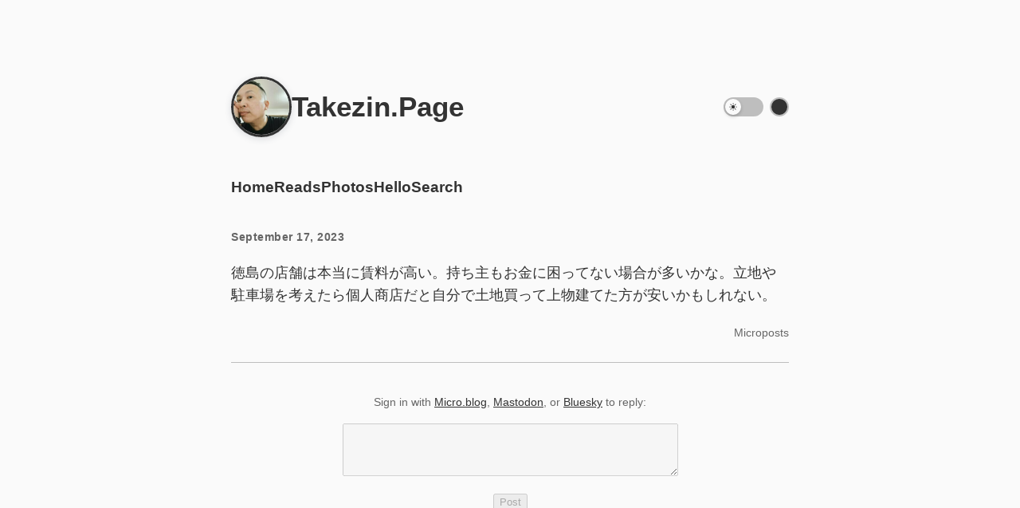

--- FILE ---
content_type: text/html; charset=utf-8
request_url: https://takezin.page/2023/09/17/181839.html
body_size: 8854
content:
<!doctype html>
<html>
  
  <link rel="alternate" href="https://takezin.page/feed.xml" type="application/rss+xml" title="Takezin.Page">
  <link rel="alternate" href="https://takezin.page/feed.json" type="application/json" title="Takezin.Page">



  <link rel="alternate" href="https://takezin.page/podcast.xml" type="application/rss+xml" title="Podcast">
  <link rel="alternate" href="https://takezin.page/podcast.json" type="application/json" title="Podcast">


<link rel="me" href="https://micro.blog/takezin">


  <link rel="me" href="https://twitter.com/takezin">






<link rel="shortcut icon" href="https://micro.blog/takezin/favicon.png" type="image/x-icon">
<link rel="EditURI" type="application/rsd+xml" href="https://takezin.page/rsd.xml">
<link rel="authorization_endpoint" href="https://micro.blog/indieauth/auth">
<link rel="token_endpoint" href="https://micro.blog/indieauth/token">
<link rel="subscribe" href="https://micro.blog/users/follow">
<link rel="webmention" href="https://micro.blog/webmention">
<link rel="micropub" href="https://micro.blog/micropub">
<link rel="microsub" href="https://micro.blog/microsub">

<link rel="stylesheet" href="/custom.css?1764735149">


  <link rel="stylesheet" href="/css/collections.css?v=2">

  <link rel="stylesheet" href="/archive_months.css?v=2">



  <script>
	document.addEventListener('DOMContentLoaded', () => {
		const images = document.querySelectorAll('.microblog_collection img');
		let currentImageIndex = 0;
		let isMultiLightbox = false;

		function isDataURL(url) {
			return (typeof url == 'string') && url.trim().startsWith('data:');
		}

		function createLightbox() {
			
			const lightbox = document.createElement('div');
			lightbox.id = 'microblog_lightbox';
			
			const closeBtn = document.createElement('button');
			closeBtn.id = 'microblog_lightbox_close_btn';
			closeBtn.innerHTML = '&times;';
			
			const prevBtn = document.createElement('button');
			prevBtn.id = 'microblog_lightbox_prev_btn';
			prevBtn.className = 'microblog_lightbox_nav';
			prevBtn.innerHTML = '&larr;';
			
			const nextBtn = document.createElement('button');
			nextBtn.id = 'microblog_lightbox_next_btn';
			nextBtn.className = 'microblog_lightbox_nav';
			nextBtn.innerHTML = '&rarr;';
			
			const lightboxImg = document.createElement('img');
			lightboxImg.id = 'microblog_lightbox_img';
			lightboxImg.alt = 'Lightbox Image';
			
			lightbox.appendChild(closeBtn);
			lightbox.appendChild(prevBtn);
			lightbox.appendChild(lightboxImg);
			lightbox.appendChild(nextBtn);
			
			document.body.appendChild(lightbox);
		
			return { lightbox, closeBtn, prevBtn, nextBtn, lightboxImg };
		}
		
		const { 
			lightbox, 
			closeBtn, 
			prevBtn, 
			nextBtn, 
			lightboxImg 
		} = createLightbox();

		function openMultiLightbox(index) {
			isMultiLightbox = true;
			currentImageIndex = index;
			lightboxImg.src = images[index].getAttribute('data-microblog-lightbox');
			lightbox.style.display = 'flex';

			
			prevBtn.style.display = 'block';
			nextBtn.style.display = 'block';
		}
		
		function openSingleLightbox(url) {
			isMultiLightbox = false;
			lightboxImg.src = url;
			lightbox.style.display = 'flex';

			
			prevBtn.style.display = 'none';
			nextBtn.style.display = 'none';
		}

		function closeLightbox() {
			lightbox.style.display = 'none';
		}

		function navigatePrevious() {
			currentImageIndex = (currentImageIndex - 1 + images.length) % images.length;
			lightboxImg.src = images[currentImageIndex].getAttribute('data-microblog-lightbox');
		}

		function navigateNext() {
			currentImageIndex = (currentImageIndex + 1) % images.length;
			lightboxImg.src = images[currentImageIndex].getAttribute('data-microblog-lightbox');
		}

		
		images.forEach((img, index) => {
			if (isDataURL(img.src)) {
				return;
			}
			img.addEventListener('click', () => openMultiLightbox(index));
		});

		closeBtn.addEventListener('click', closeLightbox);
		prevBtn.addEventListener('click', navigatePrevious);
		nextBtn.addEventListener('click', navigateNext);

		
		document.addEventListener('keydown', (e) => {
			if (lightbox.style.display === 'flex') {
				switch (e.key) {
					case 'ArrowLeft':
						if (isMultiLightbox) {
							navigatePrevious();
						}
						break;
					case 'ArrowRight':
						if (isMultiLightbox) {
							navigateNext();
						}
						break;
					case 'Escape':
						closeLightbox();
						break;
				}
			}
		});

		
		lightbox.addEventListener('click', (e) => {
			if (e.target === lightbox) {
				closeLightbox();
			}
		});
		
		
		const single_images = document.querySelectorAll(".e-content img, .p-summary img");
		single_images.forEach(function(image) {
			
			if (image.closest(".microblog_collection")) {
				return;
			}
		
			
			if (!image.closest("a")) {
				
				const hasClickHandler = image.onclick || image.hasAttribute("onclick");
				const hasTouchHandler = image.ontouchstart || image.hasAttribute("ontouchstart");
		
				
				if (!hasClickHandler && !hasTouchHandler && !isDataURL(image.src)) {
					image.addEventListener("click", function() {
						openSingleLightbox(image.src);
					});
				}
			}
		});
	});
</script>


  
	 





<meta name="viewport" content="width=device-width, initial-scale=1.0">

<link rel="stylesheet" href="/css/main.css?1764735149">

<script>
(function() {
  const theme = localStorage.getItem('theme') || (window.matchMedia('(prefers-color-scheme: dark)').matches ? 'dark' : 'light');
  document.documentElement.setAttribute('data-theme', theme);
})();
</script>

  <body>
    <div class="wrapper">
      <header class="header-content">
  
  <img src="https://avatars.micro.blog/avatars/2025/36/67272.jpg" alt="Takezin.Page avatar" class="site-avatar" />
  
  <div class="header-text">
    <h1 class="site-title">
      <a href="https://takezin.page/">Takezin.Page</a>
    </h1>
    
  </div>
  <div class="theme-toggle">
    <input type="checkbox" id="theme-switch" class="theme-switch" />
    <label for="theme-switch" class="theme-label">
      <span class="theme-slider">
        <svg class="theme-icon sun-icon" fill="currentColor" viewBox="0 0 24 24">
          <path fill-rule="evenodd" d="M12 2.25a.75.75 0 01.75.75v2.25a.75.75 0 01-1.5 0V3a.75.75 0 01.75-.75zM7.5 12a4.5 4.5 0 119 0 4.5 4.5 0 01-9 0zM18.894 6.166a.75.75 0 00-1.06-1.06l-1.591 1.59a.75.75 0 101.06 1.061l1.591-1.59zM21.75 12a.75.75 0 01-.75.75h-2.25a.75.75 0 010-1.5H21a.75.75 0 01.75.75zM17.834 18.894a.75.75 0 001.06-1.06l-1.59-1.591a.75.75 0 10-1.061 1.06l1.59 1.591zM12 18a.75.75 0 01.75.75V21a.75.75 0 01-1.5 0v-2.25A.75.75 0 0112 18zM7.758 17.303a.75.75 0 00-1.061-1.06l-1.591 1.59a.75.75 0 001.06 1.061l1.591-1.59zM6 12a.75.75 0 01-.75.75H3a.75.75 0 010-1.5h2.25A.75.75 0 016 12zM6.697 7.757a.75.75 0 001.06-1.06l-1.59-1.591a.75.75 0 00-1.061 1.06l1.59 1.591z" clip-rule="evenodd" />
        </svg>
        <svg class="theme-icon moon-icon" fill="currentColor" viewBox="0 0 24 24">
          <path fill-rule="evenodd" d="M9.528 1.718a.75.75 0 01.162.819A8.97 8.97 0 009 6a9 9 0 009 9 8.97 8.97 0 003.463-.69.75.75 0 01.981.98 10.503 10.503 0 01-9.694 6.46c-5.799 0-10.5-4.701-10.5-10.5 0-4.368 2.667-8.112 6.46-9.694a.75.75 0 01.818.162z" clip-rule="evenodd" />
        </svg>
      </span>
    </label>
    <div class="color-theme-switcher">
      <button class="color-theme-button" id="color-theme-button" aria-label="Switch color theme">
      </button>
    </div>
  </div>
</header><nav>
  <ul>
    <li><a class="nav-link" href="/">Home</a></li>
    
    <li><a class="nav-link" href="/reads/">Reads</a></li>
    
    <li><a class="nav-link" href="/photos/">Photos</a></li>
    
    <li><a class="nav-link" href="/about/">Hello</a></li>
    
    <li><a class="nav-link" href="/search/">Search</a></li>
    
    
  </ul>
</nav>
<script src="/js/theme-switcher.js" defer></script>

      
<main>
  <article class="h-entry post">
    <header class="post-header">
      <a href="https://takezin.page/2023/09/17/181839.html" class="u-url">
        <time datetime='2023-09-17' class="dt-published post-date">
          September 17, 2023
        </time>
      </a>
      
    </header>

    <section class="e-content"><p>徳島の店舗は本当に賃料が高い。持ち主もお金に困ってない場合が多いかな。立地や駐車場を考えたら個人商店だと自分で土地買って上物建てた方が安いかもしれない。</p>
</section>

    
<aside class="categories"><a href="/categories/microposts/" class="category">Microposts</a>
</aside> 
    <footer>
      <script
        type="text/javascript"
        src="https://micro.blog/conversation.js?url=https%3a%2f%2ftakezin.page%2f2023%2f09%2f17%2f181839.html"
      ></script>
    </footer>
    
  </article>
</main>

      <footer>
  <div class="wrapper">
    <p>
      Hosted by <a href="https://micro.blog">Micro.blog</a> · Powered by the
      <a href="https://bothy.micro.blog">Bothy Theme</a>.
    </p>
  </div>
</footer>

      
    </div>
  </body>
</html>


--- FILE ---
content_type: text/css; charset=utf-8
request_url: https://takezin.page/custom.css?1764735149
body_size: -184
content:
body { font-size: 16px; }

--- FILE ---
content_type: text/javascript; charset=utf-8
request_url: https://takezin.page/js/theme-switcher.js
body_size: 1402
content:
document.addEventListener("DOMContentLoaded", function () {
  // Light/Dark theme toggle
  const themeSwitch = document.getElementById("theme-switch");
  const currentTheme =
    localStorage.getItem("theme") ||
    (window.matchMedia("(prefers-color-scheme: dark)").matches ? "dark" : "light");

  if (currentTheme === "dark") {
    themeSwitch.checked = true;
  }

  // Apply initial theme
  document.documentElement.setAttribute("data-theme", currentTheme);

  themeSwitch.addEventListener("change", function () {
    const theme = this.checked ? "dark" : "light";
    document.documentElement.setAttribute("data-theme", theme);
    localStorage.setItem("theme", theme);
  });

  // Color theme switcher
  const colorThemeButton = document.getElementById("color-theme-button");
  const colorThemes = ["neutral", "purple", "green", "blue", "golden"];
  let currentColorThemeIndex = 0;

  // Load saved color theme
  const savedColorTheme = localStorage.getItem("color-theme") || "neutral";
  currentColorThemeIndex = colorThemes.indexOf(savedColorTheme);
  if (currentColorThemeIndex === -1) currentColorThemeIndex = 0;

  // Apply initial color theme
  document.documentElement.setAttribute("data-color-theme", colorThemes[currentColorThemeIndex]);

  // Color theme button click handler
  colorThemeButton.addEventListener("click", function () {
    currentColorThemeIndex = (currentColorThemeIndex + 1) % colorThemes.length;
    const newColorTheme = colorThemes[currentColorThemeIndex];

    document.documentElement.setAttribute("data-color-theme", newColorTheme);
    localStorage.setItem("color-theme", newColorTheme);
  });
});
